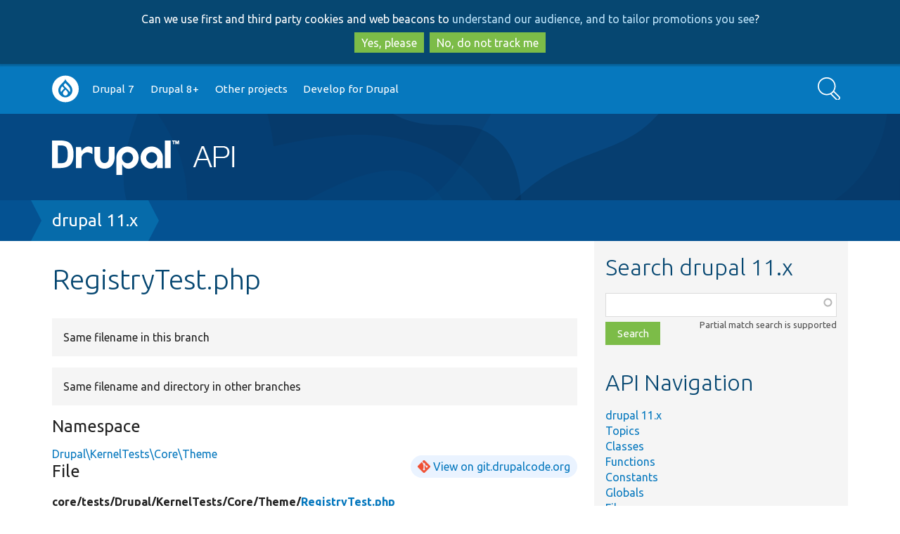

--- FILE ---
content_type: text/html; charset=UTF-8
request_url: https://api.drupal.org/api/drupal/core%21tests%21Drupal%21KernelTests%21Core%21Theme%21RegistryTest.php/11.x
body_size: 10505
content:
<!DOCTYPE html>
<html lang="en" dir="ltr">
  <head>
    <meta charset="utf-8" />
<script async src="https://www.googletagmanager.com/gtag/js?id=UA-2360451-17"></script>
<script>window.dataLayer = window.dataLayer || [];function gtag(){dataLayer.push(arguments)};gtag("js", new Date());gtag("set", "developer_id.dMDhkMT", true);gtag("config", "UA-2360451-17", {"groups":"default","anonymize_ip":true,"page_placeholder":"PLACEHOLDER_page_path","allow_ad_personalization_signals":false});</script>
<meta name="Generator" content="Drupal 10 (https://www.drupal.org)" />
<meta name="MobileOptimized" content="width" />
<meta name="HandheldFriendly" content="true" />
<meta name="viewport" content="width=device-width, initial-scale=1.0" />
<link rel="search" title="Drupal API" type="application/opensearchdescription+xml" href="https://api.drupal.org/api/opensearch" />
<link rel="icon" href="/core/misc/favicon.ico" type="image/png" />

    <title>RegistryTest.php | Drupal API</title>
    <link rel="stylesheet" media="all" href="/sites/default/files/css/css_4HoLwVTHwaO8ic-1J9oXGLBbT8SuSKPvoJBh_VM8YF8.css?delta=0&amp;language=en&amp;theme=bluecheese&amp;include=eJxtjEEOAjEMxD5Utk9CaTu7VKRMlaQgfg-C6158sCXL7Lmy4bLThkT0x5GKLtQb4MiHsoimSkNutqboJitYOaYikP6Odlyr0d174LvjvcNP204GLPnbAyMXcaRnx8vzj9tgW4oP5HY6bg" />
<link rel="stylesheet" media="all" href="/sites/default/files/css/css_N1eeLHtDC1C9wK2Sa6NgA6UuQQIfgyTAhjnYDg2bz44.css?delta=1&amp;language=en&amp;theme=bluecheese&amp;include=eJxtjEEOAjEMxD5Utk9CaTu7VKRMlaQgfg-C6158sCXL7Lmy4bLThkT0x5GKLtQb4MiHsoimSkNutqboJitYOaYikP6Odlyr0d174LvjvcNP204GLPnbAyMXcaRnx8vzj9tgW4oP5HY6bg" />

    
  </head>
  <body class="drupalorg-site-api new-style path-api one-sidebar">
        <div id="skip-link" tabindex="-1">
      <a href="#main-content" class="visually-hidden focusable">
        Skip to main content
      </a>
      <a href="#search-block-form" class="visually-hidden focusable skip-link-search">
        Skip to search
      </a>
    </div>
    <div id="drupalorg-crosssite-gdpr">Can we use first and third party cookies and web beacons to <a href="https://www.drupal.org/terms">understand our audience, and to tailor promotions you see</a>?<br><button class="button yes">Yes, please</button><button class="button no">No, do not track me</button></div>
      <div class="dialog-off-canvas-main-canvas" data-off-canvas-main-canvas>
        <div id="nav-header">
        <div class="menu-nav">
            <a class="nav-btn" id="nav-open-btn" href="#block-system-main-menu"><img src="/themes/contrib/bluecheese/images/icon-w-menu.svg" alt="Main menu"></a>
    </div>
        <nav id="navigation-inner" class="container-12" role="navigation">
        <div class="region region-navigation">
    <nav role="navigation" aria-labelledby="block-system-main-menu-menu" id="block-system-main-menu">
            
  <h2 class="visually-hidden" id="block-system-main-menu-menu">Main navigation</h2>
  

        <div class="menu-block"><ul class="menu button">
              <ul>
              <li>
        <a href="https://www.drupal.org/home">Go to Drupal.org</a>
              </li>
          <li>
        <a href="/api/drupal/7.x" data-drupal-link-system-path="api/drupal/7.x">Drupal 7</a>
              </li>
          <li>
        <a href="/api/drupal" title="Drupal core 8 and beyond" data-drupal-link-system-path="project/2">Drupal 8+</a>
              </li>
          <li>
        <a href="/api/projects" data-drupal-link-system-path="api/projects">Other projects</a>
              </li>
          <li>
        <a href="http://drupal.org/documentation/develop">Develop for Drupal</a>
              </li>
        </ul>
  

</ul></div><a class="close-btn" href="#top">Return to content</a>
  </nav>
<div class="search-api-form block block-search-api-block" data-drupal-selector="search-api-form" id="block-search-form">
  <div class="block-inner">
    
        
          <div class="content">
        <form action="/search/api" method="get" id="search-api-form" accept-charset="UTF-8">
  <div class="js-form-item form-item form-type-search js-form-type-search form-item-keys js-form-item-keys form-no-label">
      <label for="edit-keys" class="visually-hidden">Search</label>
        <input title="Enter the terms you wish to search for." data-drupal-selector="edit-keys" type="search" id="edit-keys" name="keys" value="" size="15" maxlength="128" placeholder="" class="form-search" />

        </div>
<div data-drupal-selector="edit-actions" class="form-actions js-form-wrapper form-wrapper" id="edit-actions--3"><input data-drupal-selector="edit-submit" type="submit" id="edit-submit" value="Search" class="button js-form-submit form-submit" />
</div>

</form>

      </div>
      </div>
</div>

  </div>

    </nav>
  </div> 
  <header id="header" role="banner" class="clearfix">
    <div id="header-inner" class="container-12 clearfix">
      <div id="header-left">
        <div id="site-name"><a href="/"><img src="/sites/default/files/logo.png" alt="Drupal API" />
</a></div>
              </div>
      <div id="header-right">
              </div>
    </div>
  </header> 
  
  <div id="page" class="clearfix">
    <div id="page-heading">
      
              <div id="page-title-tools" class="container-12 clearfix" role="navigation">

          <div class="page-title-wrapper">
                      </div>

                  </div> 
        
        <div class="breadbox">  <h2 id="system-breadcrumb" class="visually-hidden">Breadcrumb</h2>
  <nav role="navigation" aria-labelledby="system-breadcrumb" class="breadcrumb container-12">
    <span><a href="/api/drupal/11.x">drupal 11.x</a></span>  </nav>
</div>

        
       
    </div> 
    
    <div class="container-12 page-inner">       
      <div id="main" role="main">
        
        <div id="content" class="clearfix">
          
          
                    <div id="content-inner" class="clearfix">  <div class="region region-content">
    <div data-drupal-messages-fallback class="hidden"></div>
<div id="block-bluecheese-page-title" class="block block-core">
  <div class="block-inner">
    
        
          <div class="content">
        
  <h1>RegistryTest.php</h1>


      </div>
      </div>
</div>

<details class="api-alternatives"><summary>Same filename in this branch</summary><ol class="api-alternatives"><li><a href="/api/drupal/core%21tests%21Drupal%21Tests%21Core%21Theme%21RegistryTest.php/11.x">11.x core/tests/Drupal/Tests/Core/Theme/RegistryTest.php</a></li></ol></details><details class="api-alternatives"><summary>Same filename and directory in other branches</summary><ol class="api-alternatives"><li><a href="/api/drupal/core%21tests%21Drupal%21KernelTests%21Core%21Theme%21RegistryTest.php/10">10 core/tests/Drupal/KernelTests/Core/Theme/RegistryTest.php</a></li><li><a href="/api/drupal/core%21tests%21Drupal%21Tests%21Core%21Theme%21RegistryTest.php/10">10 core/tests/Drupal/Tests/Core/Theme/RegistryTest.php</a></li><li><a href="/api/drupal/core%21tests%21Drupal%21KernelTests%21Core%21Theme%21RegistryTest.php/9">9 core/tests/Drupal/KernelTests/Core/Theme/RegistryTest.php</a></li><li><a href="/api/drupal/core%21tests%21Drupal%21Tests%21Core%21Theme%21RegistryTest.php/9">9 core/tests/Drupal/Tests/Core/Theme/RegistryTest.php</a></li><li><a href="/api/drupal/core%21tests%21Drupal%21KernelTests%21Core%21Theme%21RegistryTest.php/8.9.x">8.9.x core/tests/Drupal/KernelTests/Core/Theme/RegistryTest.php</a></li><li><a href="/api/drupal/core%21tests%21Drupal%21Tests%21Core%21Theme%21RegistryTest.php/8.9.x">8.9.x core/tests/Drupal/Tests/Core/Theme/RegistryTest.php</a></li></ol></details>

  
  

  <h3>Namespace</h3>
  <a href="/api/drupal/namespace/Drupal%21KernelTests%21Core%21Theme/11.x">Drupal\KernelTests\Core\Theme</a>




<h3>File</h3>

  <div class="git-link-wrapper">
    <a class="git-link" href="https://git.drupalcode.org/project/drupal/-/blob/11.x/core/tests/Drupal/KernelTests/Core/Theme/RegistryTest.php">View on git.drupalcode.org</a>
  </div>

<p class="api-defined">
<dl>
  <dt>
              core/<wbr />tests/<wbr />Drupal/<wbr />KernelTests/<wbr />Core/<wbr />Theme/<wbr /><a href="/api/drupal/core%21tests%21Drupal%21KernelTests%21Core%21Theme%21RegistryTest.php/11.x">RegistryTest.php</a>
    
   </dt>
</dl>
</p>


<details class="api-view-source">
  <summary>
    View source
  </summary>
  <pre class="php"><code><span class="php-boundary">&lt;?php</span>

declare (strict_types=1);
<span class="php-keyword">namespace</span> <span class="php-function-or-constant">Drupal\KernelTests\Core\Theme</span>;

<span class="php-keyword">use</span> <span class="php-function-or-constant"><a href="/api/drupal/core%21lib%21Drupal%21Core%21Extension%21ModuleExtensionList.php/class/ModuleExtensionList/11.x" title="Provides a list of available modules." class="local">Drupal\Core\Extension\ModuleExtensionList</a></span>;
<span class="php-keyword">use</span> <span class="php-function-or-constant"><a href="/api/drupal/core%21lib%21Drupal%21Core%21Path%21CurrentPathStack.php/class/CurrentPathStack/11.x" title="Represents the current path for the current request." class="local">Drupal\Core\Path\CurrentPathStack</a></span>;
<span class="php-keyword">use</span> <span class="php-function-or-constant"><a href="/api/drupal/core%21lib%21Drupal%21Core%21Path%21PathMatcherInterface.php/interface/PathMatcherInterface/11.x" title="Provides an interface for URL path matchers." class="local">Drupal\Core\Path\PathMatcherInterface</a></span>;
<span class="php-keyword">use</span> <span class="php-function-or-constant"><a href="/api/drupal/core%21lib%21Drupal%21Core%21Theme%21Registry.php/class/Registry/11.x" title="Defines the theme registry service." class="local">Drupal\Core\Theme\Registry</a></span>;
<span class="php-keyword">use</span> <span class="php-function-or-constant"><a href="/api/drupal/core%21lib%21Drupal%21Core%21Utility%21ThemeRegistry.php/class/ThemeRegistry/11.x" title="Builds the run-time theme registry." class="local">Drupal\Core\Utility\ThemeRegistry</a></span>;
<span class="php-keyword">use</span> <span class="php-function-or-constant"><a href="/api/drupal/core%21tests%21Drupal%21KernelTests%21KernelTestBase.php/class/KernelTestBase/11.x" title="Base class for functional integration tests." class="local">Drupal\KernelTests\KernelTestBase</a></span>;
<span class="php-keyword">use</span> <span class="php-function-or-constant">PHPUnit\Framework\Attributes\DataProvider</span>;
<span class="php-keyword">use</span> <span class="php-function-or-constant">PHPUnit\Framework\Attributes\Group</span>;
<span class="php-keyword">use</span> <span class="php-function-or-constant">PHPUnit\Framework\Attributes\RunTestsInSeparateProcesses</span>;
<span class="php-keyword">use</span> <span class="php-function-or-constant">Symfony\Component\HttpKernel\Exception\HttpExceptionInterface</span>;
<span class="php-comment">
/**
 * Tests the behavior of the ThemeRegistry class.
 */</span>
<span class="php-keyword">class</span> <span class="php-function-or-constant"><a href="/api/drupal/core%21tests%21Drupal%21KernelTests%21Core%21Theme%21RegistryTest.php/class/RegistryTest/11.x" title="Tests the behavior of the ThemeRegistry class." class="local">RegistryTest</a></span> <span class="php-keyword">extends</span> KernelTestBase {
  <span class="php-comment">
  /**
   * {@inheritdoc}
   */</span>
  protected static $modules = [
    <span class="php-string">'theme_test'</span>,
    <span class="php-string">'system'</span>,
  ];
  <span class="php-comment">
  /**
   * The profile to use for this test.
   *
   * @var string
   */</span>
  protected $profile = <span class="php-string">'testing'</span>;
  <span class="php-comment">
  /**
   * Tests the behavior of the theme registry class.
   */</span>
  public <span class="php-keyword">function</span> <span class="php-function-or-constant">testRaceCondition</span>() : void {
    <span class="php-comment">// The theme registry is not marked as persistable in case we don&#039;t have a</span>
    <span class="php-comment">// proper request.</span>
    <span class="php-function-or-constant"><a href="/api/drupal/core%21lib%21Drupal.php/class/Drupal/11.x" title="Static Service Container wrapper." class="local">\Drupal</a></span>::<span class="php-function-or-constant"><a href="/api/drupal/core%21lib%21Drupal.php/function/Drupal%3A%3Arequest/11.x" title="Retrieves the currently active request object." class="local">request</a></span>()-&gt;<span class="php-function-or-constant"><a href="/api/drupal/11.x/search/setMethod" title="Multiple implementations exist." class="local">setMethod</a></span>(<span class="php-string">'GET'</span>);
    <span class="php-variable">$cid</span> = <span class="php-string">'test_theme_registry'</span>;
    <span class="php-comment">// Directly instantiate the theme registry, this will cause a base cache</span>
    <span class="php-comment">// entry to be written in __construct().</span>
    <span class="php-variable">$cache</span> = <span class="php-function-or-constant"><a href="/api/drupal/core%21lib%21Drupal.php/class/Drupal/11.x" title="Static Service Container wrapper." class="local">\Drupal</a></span>::<span class="php-function-or-constant"><a href="/api/drupal/core%21lib%21Drupal.php/function/Drupal%3A%3Acache/11.x" title="Returns the requested cache bin." class="local">cache</a></span>();
    <span class="php-variable">$lock_backend</span> = <span class="php-function-or-constant"><a href="/api/drupal/core%21lib%21Drupal.php/class/Drupal/11.x" title="Static Service Container wrapper." class="local">\Drupal</a></span>::<span class="php-function-or-constant"><a href="/api/drupal/core%21lib%21Drupal.php/function/Drupal%3A%3Alock/11.x" title="Returns the locking layer instance." class="local">lock</a></span>();
    <span class="php-variable">$registry</span> = <span class="php-keyword">new</span> <span class="php-function-or-constant"><a href="/api/drupal/core%21lib%21Drupal%21Core%21Utility%21ThemeRegistry.php/class/ThemeRegistry/11.x" title="Builds the run-time theme registry." class="local">ThemeRegistry</a></span>(<span class="php-variable">$cid</span>, <span class="php-variable">$cache</span>, <span class="php-variable">$lock_backend</span>, [], <span class="php-variable">$this</span>-&gt;<span class="php-function-or-constant">container</span>
      -&gt;<span class="php-function-or-constant"><a href="/api/drupal/11.x/search/get" title="Multiple implementations exist." class="local">get</a></span>(<span class="php-function-or-constant">'<a href="/api/drupal/core%21core.services.yml/service/module_handler/11.x" title="Drupal\Core\Extension\ModuleHandler" class="local">module_handler</a>'</span>)
      -&gt;<span class="php-function-or-constant"><a href="/api/drupal/11.x/search/isLoaded" title="Multiple implementations exist." class="local">isLoaded</a></span>());
    <span class="php-variable">$this</span>-&gt;<span class="php-function-or-constant">assertNotEmpty</span>(<span class="php-function-or-constant"><a href="/api/drupal/core%21lib%21Drupal.php/class/Drupal/11.x" title="Static Service Container wrapper." class="local">\Drupal</a></span>::<span class="php-function-or-constant"><a href="/api/drupal/core%21lib%21Drupal.php/function/Drupal%3A%3Acache/11.x" title="Returns the requested cache bin." class="local">cache</a></span>()-&gt;<span class="php-function-or-constant"><a href="/api/drupal/11.x/search/get" title="Multiple implementations exist." class="local">get</a></span>(<span class="php-variable">$cid</span>), <span class="php-string">'Cache entry was created.'</span>);
    <span class="php-comment">// Trigger a cache miss for an offset.</span>
    <span class="php-variable">$this</span>-&gt;<span class="php-function-or-constant">assertNotEmpty</span>(<span class="php-variable">$registry</span>-&gt;<span class="php-function-or-constant"><a href="/api/drupal/11.x/search/get" title="Multiple implementations exist." class="local">get</a></span>(<span class="php-string">'theme_test_template_test'</span>), <span class="php-string">'Offset was returned correctly from the theme registry.'</span>);
    <span class="php-comment">// This will cause the ThemeRegistry class to write an updated version of</span>
    <span class="php-comment">// the cache entry when it is destroyed, usually at the end of the request.</span>
    <span class="php-comment">// Before that happens, manually delete the cache entry we created earlier</span>
    <span class="php-comment">// so that the new entry is written from scratch.</span>
    <span class="php-function-or-constant"><a href="/api/drupal/core%21lib%21Drupal.php/class/Drupal/11.x" title="Static Service Container wrapper." class="local">\Drupal</a></span>::<span class="php-function-or-constant"><a href="/api/drupal/core%21lib%21Drupal.php/function/Drupal%3A%3Acache/11.x" title="Returns the requested cache bin." class="local">cache</a></span>()-&gt;<span class="php-function-or-constant"><a href="/api/drupal/11.x/search/delete" title="Multiple implementations exist." class="local">delete</a></span>(<span class="php-variable">$cid</span>);
    <span class="php-comment">// Destroy the class so that it triggers a cache write for the offset.</span>
    <span class="php-variable">$registry</span>-&gt;<span class="php-function-or-constant"><a href="/api/drupal/11.x/search/destruct" title="Multiple implementations exist." class="local">destruct</a></span>();
    <span class="php-variable">$this</span>-&gt;<span class="php-function-or-constant">assertNotEmpty</span>(<span class="php-function-or-constant"><a href="/api/drupal/core%21lib%21Drupal.php/class/Drupal/11.x" title="Static Service Container wrapper." class="local">\Drupal</a></span>::<span class="php-function-or-constant"><a href="/api/drupal/core%21lib%21Drupal.php/function/Drupal%3A%3Acache/11.x" title="Returns the requested cache bin." class="local">cache</a></span>()-&gt;<span class="php-function-or-constant"><a href="/api/drupal/11.x/search/get" title="Multiple implementations exist." class="local">get</a></span>(<span class="php-variable">$cid</span>), <span class="php-string">'Cache entry was created.'</span>);
    <span class="php-comment">// Create a new instance of the class. Confirm that both the offset</span>
    <span class="php-comment">// requested previously, and one that has not yet been requested are both</span>
    <span class="php-comment">// available.</span>
    <span class="php-variable">$registry</span> = <span class="php-keyword">new</span> <span class="php-function-or-constant"><a href="/api/drupal/core%21lib%21Drupal%21Core%21Utility%21ThemeRegistry.php/class/ThemeRegistry/11.x" title="Builds the run-time theme registry." class="local">ThemeRegistry</a></span>(<span class="php-variable">$cid</span>, <span class="php-variable">$cache</span>, <span class="php-variable">$lock_backend</span>, [], <span class="php-variable">$this</span>-&gt;<span class="php-function-or-constant">container</span>
      -&gt;<span class="php-function-or-constant"><a href="/api/drupal/11.x/search/get" title="Multiple implementations exist." class="local">get</a></span>(<span class="php-function-or-constant">'<a href="/api/drupal/core%21core.services.yml/service/module_handler/11.x" title="Drupal\Core\Extension\ModuleHandler" class="local">module_handler</a>'</span>)
      -&gt;<span class="php-function-or-constant"><a href="/api/drupal/11.x/search/isLoaded" title="Multiple implementations exist." class="local">isLoaded</a></span>());
    <span class="php-variable">$this</span>-&gt;<span class="php-function-or-constant">assertNotEmpty</span>(<span class="php-variable">$registry</span>-&gt;<span class="php-function-or-constant"><a href="/api/drupal/11.x/search/get" title="Multiple implementations exist." class="local">get</a></span>(<span class="php-string">'theme_test_template_test'</span>), <span class="php-string">'Offset was returned correctly from the theme registry'</span>);
    <span class="php-variable">$this</span>-&gt;<span class="php-function-or-constant">assertNotEmpty</span>(<span class="php-variable">$registry</span>-&gt;<span class="php-function-or-constant"><a href="/api/drupal/11.x/search/get" title="Multiple implementations exist." class="local">get</a></span>(<span class="php-string">'theme_test_template_test_2'</span>), <span class="php-string">'Offset was returned correctly from the theme registry'</span>);
  }
  <span class="php-comment">
  /**
   * Tests the theme registry with multiple subthemes.
   */</span>
  public <span class="php-keyword">function</span> <span class="php-function-or-constant">testMultipleSubThemes</span>() : void {
    <span class="php-variable">$theme_handler</span> = <span class="php-function-or-constant"><a href="/api/drupal/core%21lib%21Drupal.php/class/Drupal/11.x" title="Static Service Container wrapper." class="local">\Drupal</a></span>::<span class="php-function-or-constant"><a href="/api/drupal/core%21lib%21Drupal.php/function/Drupal%3A%3Aservice/11.x" title="Retrieves a service from the container." class="local">service</a></span>(<span class="php-function-or-constant">'<a href="/api/drupal/core%21core.services.yml/service/theme_handler/11.x" title="Drupal\Core\Extension\ThemeHandler" class="local">theme_handler</a>'</span>);
    <span class="php-function-or-constant"><a href="/api/drupal/core%21lib%21Drupal.php/class/Drupal/11.x" title="Static Service Container wrapper." class="local">\Drupal</a></span>::<span class="php-function-or-constant"><a href="/api/drupal/core%21lib%21Drupal.php/function/Drupal%3A%3Aservice/11.x" title="Retrieves a service from the container." class="local">service</a></span>(<span class="php-function-or-constant">'<a href="/api/drupal/core%21core.services.yml/service/theme_installer/11.x" title="Drupal\Core\Extension\ThemeInstaller" class="local">theme_installer</a>'</span>)-&gt;<span class="php-function-or-constant"><a href="/api/drupal/11.x/search/install" title="Multiple implementations exist." class="local">install</a></span>([
      <span class="php-string">'test_base_theme'</span>,
      <span class="php-string">'test_subtheme'</span>,
      <span class="php-string">'test_subsubtheme'</span>,
    ]);
    <span class="php-variable">$module_list</span> = <span class="php-variable">$this</span>-&gt;<span class="php-function-or-constant">container</span>
      -&gt;<span class="php-function-or-constant"><a href="/api/drupal/11.x/search/get" title="Multiple implementations exist." class="local">get</a></span>(<span class="php-function-or-constant">'<a href="/api/drupal/core%21core.services.yml/service/extension.list.module/11.x" title="Drupal\Core\Extension\ModuleExtensionList" class="local">extension.list.module</a>'</span>);
    <span class="php-function-or-constant"><a href="http://php.net/assert" target="_blank" class="php-manual" title="void assert(string $assertion [, string $description = &#039;&#039;, string $file, int $line])
  Checks an assertion">assert</a></span>(<span class="php-variable">$module_list</span> instanceof ModuleExtensionList);
    <span class="php-variable">$registry_subsub_theme</span> = <span class="php-keyword">new</span> <span class="php-function-or-constant"><a href="/api/drupal/core%21lib%21Drupal%21Core%21Theme%21Registry.php/class/Registry/11.x" title="Defines the theme registry service." class="local">Registry</a></span>(<span class="php-variable">$this</span>-&gt;<span class="php-function-or-constant">root</span>, <span class="php-function-or-constant"><a href="/api/drupal/core%21lib%21Drupal.php/class/Drupal/11.x" title="Static Service Container wrapper." class="local">\Drupal</a></span>::<span class="php-function-or-constant"><a href="/api/drupal/core%21lib%21Drupal.php/function/Drupal%3A%3Acache/11.x" title="Returns the requested cache bin." class="local">cache</a></span>(), <span class="php-function-or-constant"><a href="/api/drupal/core%21lib%21Drupal.php/class/Drupal/11.x" title="Static Service Container wrapper." class="local">\Drupal</a></span>::<span class="php-function-or-constant"><a href="/api/drupal/core%21lib%21Drupal.php/function/Drupal%3A%3Alock/11.x" title="Returns the locking layer instance." class="local">lock</a></span>(), <span class="php-function-or-constant"><a href="/api/drupal/core%21lib%21Drupal.php/class/Drupal/11.x" title="Static Service Container wrapper." class="local">\Drupal</a></span>::<span class="php-function-or-constant"><a href="/api/drupal/core%21lib%21Drupal.php/function/Drupal%3A%3AmoduleHandler/11.x" title="Returns the module handler." class="local">moduleHandler</a></span>(), <span class="php-variable">$theme_handler</span>, <span class="php-function-or-constant"><a href="/api/drupal/core%21lib%21Drupal.php/class/Drupal/11.x" title="Static Service Container wrapper." class="local">\Drupal</a></span>::<span class="php-function-or-constant"><a href="/api/drupal/core%21lib%21Drupal.php/function/Drupal%3A%3Aservice/11.x" title="Retrieves a service from the container." class="local">service</a></span>(<span class="php-function-or-constant">'<a href="/api/drupal/core%21core.services.yml/service/theme.initialization/11.x" title="Drupal\Core\Theme\ThemeInitialization" class="local">theme.initialization</a>'</span>), <span class="php-function-or-constant"><a href="/api/drupal/core%21lib%21Drupal.php/class/Drupal/11.x" title="Static Service Container wrapper." class="local">\Drupal</a></span>::<span class="php-function-or-constant"><a href="/api/drupal/core%21lib%21Drupal.php/function/Drupal%3A%3Aservice/11.x" title="Retrieves a service from the container." class="local">service</a></span>(<span class="php-function-or-constant">'<a href="/api/drupal/core%21core.services.yml/service/cache.bootstrap/11.x" title="Drupal\Core\Cache\CacheBackendInterface" class="local">cache.bootstrap</a>'</span>), <span class="php-variable">$module_list</span>, <span class="php-function-or-constant"><a href="/api/drupal/core%21lib%21Drupal.php/class/Drupal/11.x" title="Static Service Container wrapper." class="local">\Drupal</a></span>::<span class="php-function-or-constant"><a href="/api/drupal/core%21lib%21Drupal.php/function/Drupal%3A%3Aservice/11.x" title="Retrieves a service from the container." class="local">service</a></span>(<span class="php-string">'kernel'</span>), <span class="php-string">'test_subsubtheme'</span>, <span class="php-function-or-constant"><a href="/api/drupal/core%21lib%21Drupal.php/class/Drupal/11.x" title="Static Service Container wrapper." class="local">\Drupal</a></span>::<span class="php-function-or-constant"><a href="/api/drupal/core%21lib%21Drupal.php/function/Drupal%3A%3Aservice/11.x" title="Retrieves a service from the container." class="local">service</a></span>(<span class="php-function-or-constant">'<a href="/api/drupal/core%21core.services.yml/service/keyvalue/11.x" title="Drupal\Core\KeyValueStore\KeyValueFactory" class="local">keyvalue</a>'</span>));
    <span class="php-variable">$registry_subsub_theme</span>-&gt;<span class="php-function-or-constant"><a href="/api/drupal/core%21lib%21Drupal%21Core%21Theme%21Registry.php/function/Registry%3A%3AsetThemeManager/11.x" title="Sets the theme manager." class="local">setThemeManager</a></span>(<span class="php-function-or-constant"><a href="/api/drupal/core%21lib%21Drupal.php/class/Drupal/11.x" title="Static Service Container wrapper." class="local">\Drupal</a></span>::<span class="php-function-or-constant"><a href="/api/drupal/core%21lib%21Drupal.php/function/Drupal%3A%3Atheme/11.x" title="Gets the theme service." class="local">theme</a></span>());
    <span class="php-variable">$registry_sub_theme</span> = <span class="php-keyword">new</span> <span class="php-function-or-constant"><a href="/api/drupal/core%21lib%21Drupal%21Core%21Theme%21Registry.php/class/Registry/11.x" title="Defines the theme registry service." class="local">Registry</a></span>(<span class="php-variable">$this</span>-&gt;<span class="php-function-or-constant">root</span>, <span class="php-function-or-constant"><a href="/api/drupal/core%21lib%21Drupal.php/class/Drupal/11.x" title="Static Service Container wrapper." class="local">\Drupal</a></span>::<span class="php-function-or-constant"><a href="/api/drupal/core%21lib%21Drupal.php/function/Drupal%3A%3Acache/11.x" title="Returns the requested cache bin." class="local">cache</a></span>(), <span class="php-function-or-constant"><a href="/api/drupal/core%21lib%21Drupal.php/class/Drupal/11.x" title="Static Service Container wrapper." class="local">\Drupal</a></span>::<span class="php-function-or-constant"><a href="/api/drupal/core%21lib%21Drupal.php/function/Drupal%3A%3Alock/11.x" title="Returns the locking layer instance." class="local">lock</a></span>(), <span class="php-function-or-constant"><a href="/api/drupal/core%21lib%21Drupal.php/class/Drupal/11.x" title="Static Service Container wrapper." class="local">\Drupal</a></span>::<span class="php-function-or-constant"><a href="/api/drupal/core%21lib%21Drupal.php/function/Drupal%3A%3AmoduleHandler/11.x" title="Returns the module handler." class="local">moduleHandler</a></span>(), <span class="php-variable">$theme_handler</span>, <span class="php-function-or-constant"><a href="/api/drupal/core%21lib%21Drupal.php/class/Drupal/11.x" title="Static Service Container wrapper." class="local">\Drupal</a></span>::<span class="php-function-or-constant"><a href="/api/drupal/core%21lib%21Drupal.php/function/Drupal%3A%3Aservice/11.x" title="Retrieves a service from the container." class="local">service</a></span>(<span class="php-function-or-constant">'<a href="/api/drupal/core%21core.services.yml/service/theme.initialization/11.x" title="Drupal\Core\Theme\ThemeInitialization" class="local">theme.initialization</a>'</span>), <span class="php-function-or-constant"><a href="/api/drupal/core%21lib%21Drupal.php/class/Drupal/11.x" title="Static Service Container wrapper." class="local">\Drupal</a></span>::<span class="php-function-or-constant"><a href="/api/drupal/core%21lib%21Drupal.php/function/Drupal%3A%3Aservice/11.x" title="Retrieves a service from the container." class="local">service</a></span>(<span class="php-function-or-constant">'<a href="/api/drupal/core%21core.services.yml/service/cache.bootstrap/11.x" title="Drupal\Core\Cache\CacheBackendInterface" class="local">cache.bootstrap</a>'</span>), <span class="php-variable">$module_list</span>, <span class="php-function-or-constant"><a href="/api/drupal/core%21lib%21Drupal.php/class/Drupal/11.x" title="Static Service Container wrapper." class="local">\Drupal</a></span>::<span class="php-function-or-constant"><a href="/api/drupal/core%21lib%21Drupal.php/function/Drupal%3A%3Aservice/11.x" title="Retrieves a service from the container." class="local">service</a></span>(<span class="php-string">'kernel'</span>), <span class="php-string">'test_subtheme'</span>, <span class="php-function-or-constant"><a href="/api/drupal/core%21lib%21Drupal.php/class/Drupal/11.x" title="Static Service Container wrapper." class="local">\Drupal</a></span>::<span class="php-function-or-constant"><a href="/api/drupal/core%21lib%21Drupal.php/function/Drupal%3A%3Aservice/11.x" title="Retrieves a service from the container." class="local">service</a></span>(<span class="php-function-or-constant">'<a href="/api/drupal/core%21core.services.yml/service/keyvalue/11.x" title="Drupal\Core\KeyValueStore\KeyValueFactory" class="local">keyvalue</a>'</span>));
    <span class="php-variable">$registry_sub_theme</span>-&gt;<span class="php-function-or-constant"><a href="/api/drupal/core%21lib%21Drupal%21Core%21Theme%21Registry.php/function/Registry%3A%3AsetThemeManager/11.x" title="Sets the theme manager." class="local">setThemeManager</a></span>(<span class="php-function-or-constant"><a href="/api/drupal/core%21lib%21Drupal.php/class/Drupal/11.x" title="Static Service Container wrapper." class="local">\Drupal</a></span>::<span class="php-function-or-constant"><a href="/api/drupal/core%21lib%21Drupal.php/function/Drupal%3A%3Atheme/11.x" title="Gets the theme service." class="local">theme</a></span>());
    <span class="php-variable">$registry_base_theme</span> = <span class="php-keyword">new</span> <span class="php-function-or-constant"><a href="/api/drupal/core%21lib%21Drupal%21Core%21Theme%21Registry.php/class/Registry/11.x" title="Defines the theme registry service." class="local">Registry</a></span>(<span class="php-variable">$this</span>-&gt;<span class="php-function-or-constant">root</span>, <span class="php-function-or-constant"><a href="/api/drupal/core%21lib%21Drupal.php/class/Drupal/11.x" title="Static Service Container wrapper." class="local">\Drupal</a></span>::<span class="php-function-or-constant"><a href="/api/drupal/core%21lib%21Drupal.php/function/Drupal%3A%3Acache/11.x" title="Returns the requested cache bin." class="local">cache</a></span>(), <span class="php-function-or-constant"><a href="/api/drupal/core%21lib%21Drupal.php/class/Drupal/11.x" title="Static Service Container wrapper." class="local">\Drupal</a></span>::<span class="php-function-or-constant"><a href="/api/drupal/core%21lib%21Drupal.php/function/Drupal%3A%3Alock/11.x" title="Returns the locking layer instance." class="local">lock</a></span>(), <span class="php-function-or-constant"><a href="/api/drupal/core%21lib%21Drupal.php/class/Drupal/11.x" title="Static Service Container wrapper." class="local">\Drupal</a></span>::<span class="php-function-or-constant"><a href="/api/drupal/core%21lib%21Drupal.php/function/Drupal%3A%3AmoduleHandler/11.x" title="Returns the module handler." class="local">moduleHandler</a></span>(), <span class="php-variable">$theme_handler</span>, <span class="php-function-or-constant"><a href="/api/drupal/core%21lib%21Drupal.php/class/Drupal/11.x" title="Static Service Container wrapper." class="local">\Drupal</a></span>::<span class="php-function-or-constant"><a href="/api/drupal/core%21lib%21Drupal.php/function/Drupal%3A%3Aservice/11.x" title="Retrieves a service from the container." class="local">service</a></span>(<span class="php-function-or-constant">'<a href="/api/drupal/core%21core.services.yml/service/theme.initialization/11.x" title="Drupal\Core\Theme\ThemeInitialization" class="local">theme.initialization</a>'</span>), <span class="php-function-or-constant"><a href="/api/drupal/core%21lib%21Drupal.php/class/Drupal/11.x" title="Static Service Container wrapper." class="local">\Drupal</a></span>::<span class="php-function-or-constant"><a href="/api/drupal/core%21lib%21Drupal.php/function/Drupal%3A%3Aservice/11.x" title="Retrieves a service from the container." class="local">service</a></span>(<span class="php-function-or-constant">'<a href="/api/drupal/core%21core.services.yml/service/cache.bootstrap/11.x" title="Drupal\Core\Cache\CacheBackendInterface" class="local">cache.bootstrap</a>'</span>), <span class="php-variable">$module_list</span>, <span class="php-function-or-constant"><a href="/api/drupal/core%21lib%21Drupal.php/class/Drupal/11.x" title="Static Service Container wrapper." class="local">\Drupal</a></span>::<span class="php-function-or-constant"><a href="/api/drupal/core%21lib%21Drupal.php/function/Drupal%3A%3Aservice/11.x" title="Retrieves a service from the container." class="local">service</a></span>(<span class="php-string">'kernel'</span>), <span class="php-string">'test_base_theme'</span>, <span class="php-function-or-constant"><a href="/api/drupal/core%21lib%21Drupal.php/class/Drupal/11.x" title="Static Service Container wrapper." class="local">\Drupal</a></span>::<span class="php-function-or-constant"><a href="/api/drupal/core%21lib%21Drupal.php/function/Drupal%3A%3Aservice/11.x" title="Retrieves a service from the container." class="local">service</a></span>(<span class="php-function-or-constant">'<a href="/api/drupal/core%21core.services.yml/service/keyvalue/11.x" title="Drupal\Core\KeyValueStore\KeyValueFactory" class="local">keyvalue</a>'</span>));
    <span class="php-variable">$registry_base_theme</span>-&gt;<span class="php-function-or-constant"><a href="/api/drupal/core%21lib%21Drupal%21Core%21Theme%21Registry.php/function/Registry%3A%3AsetThemeManager/11.x" title="Sets the theme manager." class="local">setThemeManager</a></span>(<span class="php-function-or-constant"><a href="/api/drupal/core%21lib%21Drupal.php/class/Drupal/11.x" title="Static Service Container wrapper." class="local">\Drupal</a></span>::<span class="php-function-or-constant"><a href="/api/drupal/core%21lib%21Drupal.php/function/Drupal%3A%3Atheme/11.x" title="Gets the theme service." class="local">theme</a></span>());
    <span class="php-variable">$preprocess_functions</span> = <span class="php-variable">$registry_subsub_theme</span>-&gt;<span class="php-function-or-constant"><a href="/api/drupal/11.x/search/get" title="Multiple implementations exist." class="local">get</a></span>()[<span class="php-string">'theme_test_template_test'</span>][<span class="php-string">'preprocess functions'</span>];
    <span class="php-variable">$this</span>-&gt;<span class="php-function-or-constant">assertSame</span>([
      <span class="php-function-or-constant">'<a href="/api/drupal/core%21modules%21system%21tests%21themes%21test_base_theme%21test_base_theme.theme/function/test_base_theme_preprocess_theme_test_template_test/11.x" title="Implements hook_preprocess_HOOK() for theme_test_template_test templates." class="local">test_base_theme_preprocess_theme_test_template_test</a>'</span>,
      <span class="php-function-or-constant">'<a href="/api/drupal/core%21modules%21system%21tests%21themes%21test_subtheme%21test_subtheme.theme/function/test_subtheme_preprocess_theme_test_template_test/11.x" title="Implements hook_preprocess_HOOK() for theme_test_template_test templates." class="local">test_subtheme_preprocess_theme_test_template_test</a>'</span>,
      <span class="php-function-or-constant">'<a href="/api/drupal/core%21modules%21system%21tests%21themes%21test_subsubtheme%21test_subsubtheme.theme/function/test_subsubtheme_preprocess_theme_test_template_test/11.x" title="Implements hook_preprocess_HOOK() for theme_test_template_test templates." class="local">test_subsubtheme_preprocess_theme_test_template_test</a>'</span>,
    ], <span class="php-variable">$preprocess_functions</span>);
    <span class="php-variable">$preprocess_functions</span> = <span class="php-variable">$registry_sub_theme</span>-&gt;<span class="php-function-or-constant"><a href="/api/drupal/11.x/search/get" title="Multiple implementations exist." class="local">get</a></span>()[<span class="php-string">'theme_test_template_test'</span>][<span class="php-string">'preprocess functions'</span>];
    <span class="php-variable">$this</span>-&gt;<span class="php-function-or-constant">assertSame</span>([
      <span class="php-function-or-constant">'<a href="/api/drupal/core%21modules%21system%21tests%21themes%21test_base_theme%21test_base_theme.theme/function/test_base_theme_preprocess_theme_test_template_test/11.x" title="Implements hook_preprocess_HOOK() for theme_test_template_test templates." class="local">test_base_theme_preprocess_theme_test_template_test</a>'</span>,
      <span class="php-function-or-constant">'<a href="/api/drupal/core%21modules%21system%21tests%21themes%21test_subtheme%21test_subtheme.theme/function/test_subtheme_preprocess_theme_test_template_test/11.x" title="Implements hook_preprocess_HOOK() for theme_test_template_test templates." class="local">test_subtheme_preprocess_theme_test_template_test</a>'</span>,
    ], <span class="php-variable">$preprocess_functions</span>);
    <span class="php-variable">$preprocess_functions</span> = <span class="php-variable">$registry_base_theme</span>-&gt;<span class="php-function-or-constant"><a href="/api/drupal/11.x/search/get" title="Multiple implementations exist." class="local">get</a></span>()[<span class="php-string">'theme_test_template_test'</span>][<span class="php-string">'preprocess functions'</span>];
    <span class="php-variable">$this</span>-&gt;<span class="php-function-or-constant">assertSame</span>([
      <span class="php-function-or-constant">'<a href="/api/drupal/core%21modules%21system%21tests%21themes%21test_base_theme%21test_base_theme.theme/function/test_base_theme_preprocess_theme_test_template_test/11.x" title="Implements hook_preprocess_HOOK() for theme_test_template_test templates." class="local">test_base_theme_preprocess_theme_test_template_test</a>'</span>,
    ], <span class="php-variable">$preprocess_functions</span>);
  }
  <span class="php-comment">
  /**
   * Tests the theme registry with suggestions.
   */</span>
  public <span class="php-keyword">function</span> <span class="php-function-or-constant">testSuggestionPreprocessFunctions</span>() : void {
    <span class="php-variable">$theme_handler</span> = <span class="php-function-or-constant"><a href="/api/drupal/core%21lib%21Drupal.php/class/Drupal/11.x" title="Static Service Container wrapper." class="local">\Drupal</a></span>::<span class="php-function-or-constant"><a href="/api/drupal/core%21lib%21Drupal.php/function/Drupal%3A%3Aservice/11.x" title="Retrieves a service from the container." class="local">service</a></span>(<span class="php-function-or-constant">'<a href="/api/drupal/core%21core.services.yml/service/theme_handler/11.x" title="Drupal\Core\Extension\ThemeHandler" class="local">theme_handler</a>'</span>);
    <span class="php-function-or-constant"><a href="/api/drupal/core%21lib%21Drupal.php/class/Drupal/11.x" title="Static Service Container wrapper." class="local">\Drupal</a></span>::<span class="php-function-or-constant"><a href="/api/drupal/core%21lib%21Drupal.php/function/Drupal%3A%3Aservice/11.x" title="Retrieves a service from the container." class="local">service</a></span>(<span class="php-function-or-constant">'<a href="/api/drupal/core%21core.services.yml/service/theme_installer/11.x" title="Drupal\Core\Extension\ThemeInstaller" class="local">theme_installer</a>'</span>)-&gt;<span class="php-function-or-constant"><a href="/api/drupal/11.x/search/install" title="Multiple implementations exist." class="local">install</a></span>([
      <span class="php-string">'test_theme'</span>,
    ]);
    <span class="php-variable">$extension_list</span> = <span class="php-variable">$this</span>-&gt;<span class="php-function-or-constant">container</span>
      -&gt;<span class="php-function-or-constant"><a href="/api/drupal/11.x/search/get" title="Multiple implementations exist." class="local">get</a></span>(<span class="php-function-or-constant">'<a href="/api/drupal/core%21core.services.yml/service/extension.list.module/11.x" title="Drupal\Core\Extension\ModuleExtensionList" class="local">extension.list.module</a>'</span>);
    <span class="php-function-or-constant"><a href="http://php.net/assert" target="_blank" class="php-manual" title="void assert(string $assertion [, string $description = &#039;&#039;, string $file, int $line])
  Checks an assertion">assert</a></span>(<span class="php-variable">$extension_list</span> instanceof ModuleExtensionList);
    <span class="php-variable">$registry_theme</span> = <span class="php-keyword">new</span> <span class="php-function-or-constant"><a href="/api/drupal/core%21lib%21Drupal%21Core%21Theme%21Registry.php/class/Registry/11.x" title="Defines the theme registry service." class="local">Registry</a></span>(<span class="php-variable">$this</span>-&gt;<span class="php-function-or-constant">root</span>, <span class="php-function-or-constant"><a href="/api/drupal/core%21lib%21Drupal.php/class/Drupal/11.x" title="Static Service Container wrapper." class="local">\Drupal</a></span>::<span class="php-function-or-constant"><a href="/api/drupal/core%21lib%21Drupal.php/function/Drupal%3A%3Acache/11.x" title="Returns the requested cache bin." class="local">cache</a></span>(), <span class="php-function-or-constant"><a href="/api/drupal/core%21lib%21Drupal.php/class/Drupal/11.x" title="Static Service Container wrapper." class="local">\Drupal</a></span>::<span class="php-function-or-constant"><a href="/api/drupal/core%21lib%21Drupal.php/function/Drupal%3A%3Alock/11.x" title="Returns the locking layer instance." class="local">lock</a></span>(), <span class="php-function-or-constant"><a href="/api/drupal/core%21lib%21Drupal.php/class/Drupal/11.x" title="Static Service Container wrapper." class="local">\Drupal</a></span>::<span class="php-function-or-constant"><a href="/api/drupal/core%21lib%21Drupal.php/function/Drupal%3A%3AmoduleHandler/11.x" title="Returns the module handler." class="local">moduleHandler</a></span>(), <span class="php-variable">$theme_handler</span>, <span class="php-function-or-constant"><a href="/api/drupal/core%21lib%21Drupal.php/class/Drupal/11.x" title="Static Service Container wrapper." class="local">\Drupal</a></span>::<span class="php-function-or-constant"><a href="/api/drupal/core%21lib%21Drupal.php/function/Drupal%3A%3Aservice/11.x" title="Retrieves a service from the container." class="local">service</a></span>(<span class="php-function-or-constant">'<a href="/api/drupal/core%21core.services.yml/service/theme.initialization/11.x" title="Drupal\Core\Theme\ThemeInitialization" class="local">theme.initialization</a>'</span>), <span class="php-function-or-constant"><a href="/api/drupal/core%21lib%21Drupal.php/class/Drupal/11.x" title="Static Service Container wrapper." class="local">\Drupal</a></span>::<span class="php-function-or-constant"><a href="/api/drupal/core%21lib%21Drupal.php/function/Drupal%3A%3Aservice/11.x" title="Retrieves a service from the container." class="local">service</a></span>(<span class="php-function-or-constant">'<a href="/api/drupal/core%21core.services.yml/service/cache.bootstrap/11.x" title="Drupal\Core\Cache\CacheBackendInterface" class="local">cache.bootstrap</a>'</span>), <span class="php-variable">$extension_list</span>, <span class="php-function-or-constant"><a href="/api/drupal/core%21lib%21Drupal.php/class/Drupal/11.x" title="Static Service Container wrapper." class="local">\Drupal</a></span>::<span class="php-function-or-constant"><a href="/api/drupal/core%21lib%21Drupal.php/function/Drupal%3A%3Aservice/11.x" title="Retrieves a service from the container." class="local">service</a></span>(<span class="php-string">'kernel'</span>), <span class="php-string">'test_theme'</span>, <span class="php-function-or-constant"><a href="/api/drupal/core%21lib%21Drupal.php/class/Drupal/11.x" title="Static Service Container wrapper." class="local">\Drupal</a></span>::<span class="php-function-or-constant"><a href="/api/drupal/core%21lib%21Drupal.php/function/Drupal%3A%3Aservice/11.x" title="Retrieves a service from the container." class="local">service</a></span>(<span class="php-function-or-constant">'<a href="/api/drupal/core%21core.services.yml/service/keyvalue/11.x" title="Drupal\Core\KeyValueStore\KeyValueFactory" class="local">keyvalue</a>'</span>));
    <span class="php-variable">$registry_theme</span>-&gt;<span class="php-function-or-constant"><a href="/api/drupal/core%21lib%21Drupal%21Core%21Theme%21Registry.php/function/Registry%3A%3AsetThemeManager/11.x" title="Sets the theme manager." class="local">setThemeManager</a></span>(<span class="php-function-or-constant"><a href="/api/drupal/core%21lib%21Drupal.php/class/Drupal/11.x" title="Static Service Container wrapper." class="local">\Drupal</a></span>::<span class="php-function-or-constant"><a href="/api/drupal/core%21lib%21Drupal.php/function/Drupal%3A%3Atheme/11.x" title="Gets the theme service." class="local">theme</a></span>());
    <span class="php-variable">$suggestions</span> = [
      <span class="php-string">'__kitten'</span>,
      <span class="php-string">'__flamingo'</span>,
    ];
    <span class="php-variable">$expected_preprocess_functions</span> = [
      <span class="php-string">'theme_test_preprocess_theme_test_preprocess_suggestions'</span>,
    ];
    <span class="php-variable">$suggestion</span> = <span class="php-string">''</span>;
    <span class="php-variable">$hook</span> = <span class="php-string">'theme_test_preprocess_suggestions'</span>;
    <span class="php-keyword">do</span> {
      <span class="php-variable">$hook</span> .= <span class="php-string">"{$suggestion}"</span>;
      <span class="php-variable">$expected_preprocess_functions</span>[] = <span class="php-string">"test_theme_preprocess_{$hook}"</span>;
      <span class="php-variable">$preprocess_functions</span> = <span class="php-variable">$registry_theme</span>-&gt;<span class="php-function-or-constant"><a href="/api/drupal/11.x/search/get" title="Multiple implementations exist." class="local">get</a></span>()[<span class="php-variable">$hook</span>][<span class="php-string">'preprocess functions'</span>];
      <span class="php-variable">$this</span>-&gt;<span class="php-function-or-constant">assertSame</span>(<span class="php-variable">$expected_preprocess_functions</span>, <span class="php-variable">$preprocess_functions</span>, <span class="php-string">"{$hook} has correct preprocess functions."</span>);
    } while (<span class="php-variable">$suggestion</span> = <span class="php-function-or-constant"><a href="http://php.net/array_shift" target="_blank" class="php-manual" title="array array_shift(array $array)
  Shift an element off the beginning of array">array_shift</a></span>(<span class="php-variable">$suggestions</span>));
    <span class="php-variable">$expected_preprocess_functions</span> = [
      <span class="php-string">'theme_test_preprocess_theme_test_preprocess_suggestions'</span>,
      <span class="php-function-or-constant">'<a href="/api/drupal/core%21modules%21system%21tests%21themes%21test_theme%21test_theme.theme/function/test_theme_preprocess_theme_test_preprocess_suggestions/11.x" title="Implements hook_preprocess_HOOK() for theme_test_preprocess_suggestions." class="local">test_theme_preprocess_theme_test_preprocess_suggestions</a>'</span>,
      <span class="php-function-or-constant">'<a href="/api/drupal/core%21modules%21system%21tests%21themes%21test_theme%21test_theme.theme/function/test_theme_preprocess_theme_test_preprocess_suggestions__kitten/11.x" title="Implements hook_preprocess_HOOK()." class="local">test_theme_preprocess_theme_test_preprocess_suggestions__kitten</a>'</span>,
    ];
    <span class="php-variable">$preprocess_functions</span> = <span class="php-variable">$registry_theme</span>-&gt;<span class="php-function-or-constant"><a href="/api/drupal/11.x/search/get" title="Multiple implementations exist." class="local">get</a></span>()[<span class="php-string">'theme_test_preprocess_suggestions__kitten__bearcat'</span>][<span class="php-string">'preprocess functions'</span>];
    <span class="php-variable">$this</span>-&gt;<span class="php-function-or-constant">assertSame</span>(<span class="php-variable">$expected_preprocess_functions</span>, <span class="php-variable">$preprocess_functions</span>, <span class="php-string">'Suggestion implemented as a template correctly inherits preprocess functions.'</span>);
    <span class="php-variable">$this</span>-&gt;<span class="php-function-or-constant">assertTrue</span>(<span class="php-keyword">isset</span>(<span class="php-variable">$registry_theme</span>-&gt;<span class="php-function-or-constant"><a href="/api/drupal/11.x/search/get" title="Multiple implementations exist." class="local">get</a></span>()[<span class="php-string">'theme_test_preprocess_suggestions__kitten__meerkat__tarsier__moose'</span>]), <span class="php-string">'Preprocess function with an unimplemented lower-level suggestion is added to the registry.'</span>);
  }
  <span class="php-comment">
  /**
   * Tests that the theme registry can be altered by themes.
   */</span>
  public <span class="php-keyword">function</span> <span class="php-function-or-constant">testThemeRegistryAlterByTheme</span>() : void {
    <span class="php-comment">/** @var \Drupal\Core\Extension\ThemeHandlerInterface $theme_handler */</span>
    <span class="php-variable">$theme_handler</span> = <span class="php-function-or-constant"><a href="/api/drupal/core%21lib%21Drupal.php/class/Drupal/11.x" title="Static Service Container wrapper." class="local">\Drupal</a></span>::<span class="php-function-or-constant"><a href="/api/drupal/core%21lib%21Drupal.php/function/Drupal%3A%3Aservice/11.x" title="Retrieves a service from the container." class="local">service</a></span>(<span class="php-function-or-constant">'<a href="/api/drupal/core%21core.services.yml/service/theme_handler/11.x" title="Drupal\Core\Extension\ThemeHandler" class="local">theme_handler</a>'</span>);
    <span class="php-function-or-constant"><a href="/api/drupal/core%21lib%21Drupal.php/class/Drupal/11.x" title="Static Service Container wrapper." class="local">\Drupal</a></span>::<span class="php-function-or-constant"><a href="/api/drupal/core%21lib%21Drupal.php/function/Drupal%3A%3Aservice/11.x" title="Retrieves a service from the container." class="local">service</a></span>(<span class="php-function-or-constant">'<a href="/api/drupal/core%21core.services.yml/service/theme_installer/11.x" title="Drupal\Core\Extension\ThemeInstaller" class="local">theme_installer</a>'</span>)-&gt;<span class="php-function-or-constant"><a href="/api/drupal/11.x/search/install" title="Multiple implementations exist." class="local">install</a></span>([
      <span class="php-string">'test_theme'</span>,
    ]);
    <span class="php-variable">$this</span>-&gt;<span class="php-function-or-constant">config</span>(<span class="php-function-or-constant">'<a href="/api/drupal/11.x/search/system.theme.yml" title="Multiple implementations exist." class="local">system.theme</a>'</span>)
      -&gt;<span class="php-function-or-constant"><a href="/api/drupal/11.x/search/set" title="Multiple implementations exist." class="local">set</a></span>(<span class="php-string">'default'</span>, <span class="php-string">'test_theme'</span>)
      -&gt;<span class="php-function-or-constant"><a href="/api/drupal/11.x/search/save" title="Multiple implementations exist." class="local">save</a></span>();
    <span class="php-variable">$extension_list</span> = <span class="php-variable">$this</span>-&gt;<span class="php-function-or-constant">container</span>
      -&gt;<span class="php-function-or-constant"><a href="/api/drupal/11.x/search/get" title="Multiple implementations exist." class="local">get</a></span>(<span class="php-function-or-constant">'<a href="/api/drupal/core%21core.services.yml/service/extension.list.module/11.x" title="Drupal\Core\Extension\ModuleExtensionList" class="local">extension.list.module</a>'</span>);
    <span class="php-function-or-constant"><a href="http://php.net/assert" target="_blank" class="php-manual" title="void assert(string $assertion [, string $description = &#039;&#039;, string $file, int $line])
  Checks an assertion">assert</a></span>(<span class="php-variable">$extension_list</span> instanceof ModuleExtensionList);
    <span class="php-variable">$registry</span> = <span class="php-keyword">new</span> <span class="php-function-or-constant"><a href="/api/drupal/core%21lib%21Drupal%21Core%21Theme%21Registry.php/class/Registry/11.x" title="Defines the theme registry service." class="local">Registry</a></span>(<span class="php-variable">$this</span>-&gt;<span class="php-function-or-constant">root</span>, <span class="php-function-or-constant"><a href="/api/drupal/core%21lib%21Drupal.php/class/Drupal/11.x" title="Static Service Container wrapper." class="local">\Drupal</a></span>::<span class="php-function-or-constant"><a href="/api/drupal/core%21lib%21Drupal.php/function/Drupal%3A%3Acache/11.x" title="Returns the requested cache bin." class="local">cache</a></span>(), <span class="php-function-or-constant"><a href="/api/drupal/core%21lib%21Drupal.php/class/Drupal/11.x" title="Static Service Container wrapper." class="local">\Drupal</a></span>::<span class="php-function-or-constant"><a href="/api/drupal/core%21lib%21Drupal.php/function/Drupal%3A%3Alock/11.x" title="Returns the locking layer instance." class="local">lock</a></span>(), <span class="php-function-or-constant"><a href="/api/drupal/core%21lib%21Drupal.php/class/Drupal/11.x" title="Static Service Container wrapper." class="local">\Drupal</a></span>::<span class="php-function-or-constant"><a href="/api/drupal/core%21lib%21Drupal.php/function/Drupal%3A%3AmoduleHandler/11.x" title="Returns the module handler." class="local">moduleHandler</a></span>(), <span class="php-variable">$theme_handler</span>, <span class="php-function-or-constant"><a href="/api/drupal/core%21lib%21Drupal.php/class/Drupal/11.x" title="Static Service Container wrapper." class="local">\Drupal</a></span>::<span class="php-function-or-constant"><a href="/api/drupal/core%21lib%21Drupal.php/function/Drupal%3A%3Aservice/11.x" title="Retrieves a service from the container." class="local">service</a></span>(<span class="php-function-or-constant">'<a href="/api/drupal/core%21core.services.yml/service/theme.initialization/11.x" title="Drupal\Core\Theme\ThemeInitialization" class="local">theme.initialization</a>'</span>), <span class="php-function-or-constant"><a href="/api/drupal/core%21lib%21Drupal.php/class/Drupal/11.x" title="Static Service Container wrapper." class="local">\Drupal</a></span>::<span class="php-function-or-constant"><a href="/api/drupal/core%21lib%21Drupal.php/function/Drupal%3A%3Aservice/11.x" title="Retrieves a service from the container." class="local">service</a></span>(<span class="php-function-or-constant">'<a href="/api/drupal/core%21core.services.yml/service/cache.bootstrap/11.x" title="Drupal\Core\Cache\CacheBackendInterface" class="local">cache.bootstrap</a>'</span>), <span class="php-variable">$extension_list</span>, <span class="php-function-or-constant"><a href="/api/drupal/core%21lib%21Drupal.php/class/Drupal/11.x" title="Static Service Container wrapper." class="local">\Drupal</a></span>::<span class="php-function-or-constant"><a href="/api/drupal/core%21lib%21Drupal.php/function/Drupal%3A%3Aservice/11.x" title="Retrieves a service from the container." class="local">service</a></span>(<span class="php-string">'kernel'</span>), <span class="php-string">'test_theme'</span>, <span class="php-function-or-constant"><a href="/api/drupal/core%21lib%21Drupal.php/class/Drupal/11.x" title="Static Service Container wrapper." class="local">\Drupal</a></span>::<span class="php-function-or-constant"><a href="/api/drupal/core%21lib%21Drupal.php/function/Drupal%3A%3Aservice/11.x" title="Retrieves a service from the container." class="local">service</a></span>(<span class="php-function-or-constant">'<a href="/api/drupal/core%21core.services.yml/service/keyvalue/11.x" title="Drupal\Core\KeyValueStore\KeyValueFactory" class="local">keyvalue</a>'</span>));
    <span class="php-variable">$registry</span>-&gt;<span class="php-function-or-constant"><a href="/api/drupal/core%21lib%21Drupal%21Core%21Theme%21Registry.php/function/Registry%3A%3AsetThemeManager/11.x" title="Sets the theme manager." class="local">setThemeManager</a></span>(<span class="php-function-or-constant"><a href="/api/drupal/core%21lib%21Drupal.php/class/Drupal/11.x" title="Static Service Container wrapper." class="local">\Drupal</a></span>::<span class="php-function-or-constant"><a href="/api/drupal/core%21lib%21Drupal.php/function/Drupal%3A%3Atheme/11.x" title="Gets the theme service." class="local">theme</a></span>());
    <span class="php-variable">$this</span>-&gt;<span class="php-function-or-constant">assertEquals</span>(<span class="php-string">'value'</span>, <span class="php-variable">$registry</span>-&gt;<span class="php-function-or-constant"><a href="/api/drupal/11.x/search/get" title="Multiple implementations exist." class="local">get</a></span>()[<span class="php-string">'theme_test_template_test'</span>][<span class="php-string">'variables'</span>][<span class="php-string">'additional'</span>]);
  }
  <span class="php-comment">
  /**
   * Tests front node theme suggestion generation.
   */</span>
  public <span class="php-keyword">function</span> <span class="php-function-or-constant">testThemeSuggestions</span>() : void {
    <span class="php-comment">// Mock the current page as the front page.</span>
    <span class="php-comment">/** @var \Drupal\Core\Path\PathMatcherInterface $path_matcher */</span>
    <span class="php-variable">$path_matcher</span> = <span class="php-variable">$this</span>-&gt;<span class="php-function-or-constant">prophesize</span>(PathMatcherInterface::class);
    <span class="php-variable">$path_matcher</span>-&gt;<span class="php-function-or-constant"><a href="/api/drupal/11.x/search/isFrontPage" title="Multiple implementations exist." class="local">isFrontPage</a></span>()
      -&gt;<span class="php-function-or-constant">willReturn</span>(<span class="php-function-or-constant">TRUE</span>);
    <span class="php-variable">$this</span>-&gt;<span class="php-function-or-constant">container</span>
      -&gt;<span class="php-function-or-constant"><a href="/api/drupal/11.x/search/set" title="Multiple implementations exist." class="local">set</a></span>(<span class="php-function-or-constant">'<a href="/api/drupal/core%21core.services.yml/service/path.matcher/11.x" title="Drupal\Core\Path\PathMatcher" class="local">path.matcher</a>'</span>, <span class="php-variable">$path_matcher</span>-&gt;<span class="php-function-or-constant">reveal</span>());
    <span class="php-comment">/** @var \Drupal\Core\Path\CurrentPathStack $path_matcher */</span>
    <span class="php-variable">$path_current</span> = <span class="php-variable">$this</span>-&gt;<span class="php-function-or-constant">prophesize</span>(CurrentPathStack::class);
    <span class="php-variable">$path_current</span>-&gt;<span class="php-function-or-constant"><a href="/api/drupal/11.x/search/getPath" title="Multiple implementations exist." class="local">getPath</a></span>()
      -&gt;<span class="php-function-or-constant">willReturn</span>(<span class="php-string">'/node/1'</span>);
    <span class="php-variable">$this</span>-&gt;<span class="php-function-or-constant">container</span>
      -&gt;<span class="php-function-or-constant"><a href="/api/drupal/11.x/search/set" title="Multiple implementations exist." class="local">set</a></span>(<span class="php-function-or-constant">'<a href="/api/drupal/core%21core.services.yml/service/path.current/11.x" title="Drupal\Core\Path\CurrentPathStack" class="local">path.current</a>'</span>, <span class="php-variable">$path_current</span>-&gt;<span class="php-function-or-constant">reveal</span>());
    <span class="php-comment">// Check suggestions provided through hook_theme_suggestions_html().</span>
    <span class="php-variable">$suggestions</span> = <span class="php-function-or-constant"><a href="/api/drupal/core%21lib%21Drupal.php/class/Drupal/11.x" title="Static Service Container wrapper." class="local">\Drupal</a></span>::<span class="php-function-or-constant"><a href="/api/drupal/core%21lib%21Drupal.php/function/Drupal%3A%3AmoduleHandler/11.x" title="Returns the module handler." class="local">moduleHandler</a></span>()-&gt;<span class="php-function-or-constant"><a href="/api/drupal/11.x/search/invokeAll" title="Multiple implementations exist." class="local">invokeAll</a></span>(<span class="php-string">'theme_suggestions_html'</span>, [
      [],
    ]);
    <span class="php-variable">$this</span>-&gt;<span class="php-function-or-constant">assertSame</span>([
      <span class="php-string">'html__node'</span>,
      <span class="php-string">'html__node__%'</span>,
      <span class="php-string">'html__node__1'</span>,
      <span class="php-string">'html__front'</span>,
    ], <span class="php-variable">$suggestions</span>, <span class="php-string">'Found expected html node suggestions.'</span>);
    <span class="php-comment">// Check suggestions provided through hook_theme_suggestions_page().</span>
    <span class="php-variable">$suggestions</span> = <span class="php-function-or-constant"><a href="/api/drupal/core%21lib%21Drupal.php/class/Drupal/11.x" title="Static Service Container wrapper." class="local">\Drupal</a></span>::<span class="php-function-or-constant"><a href="/api/drupal/core%21lib%21Drupal.php/function/Drupal%3A%3AmoduleHandler/11.x" title="Returns the module handler." class="local">moduleHandler</a></span>()-&gt;<span class="php-function-or-constant"><a href="/api/drupal/11.x/search/invokeAll" title="Multiple implementations exist." class="local">invokeAll</a></span>(<span class="php-string">'theme_suggestions_page'</span>, [
      [],
    ]);
    <span class="php-variable">$this</span>-&gt;<span class="php-function-or-constant">assertSame</span>([
      <span class="php-string">'page__node'</span>,
      <span class="php-string">'page__node__%'</span>,
      <span class="php-string">'page__node__1'</span>,
      <span class="php-string">'page__front'</span>,
    ], <span class="php-variable">$suggestions</span>, <span class="php-string">'Found expected page node suggestions.'</span>);
  }
  <span class="php-comment">
  /**
   * Tests page theme suggestions for 200 responses.
   */</span>
  public <span class="php-keyword">function</span> <span class="php-function-or-constant">test200ThemeSuggestions</span>() : void {
    <span class="php-variable">$path_matcher</span> = <span class="php-variable">$this</span>-&gt;<span class="php-function-or-constant">prophesize</span>(PathMatcherInterface::class);
    <span class="php-variable">$path_matcher</span>-&gt;<span class="php-function-or-constant"><a href="/api/drupal/11.x/search/isFrontPage" title="Multiple implementations exist." class="local">isFrontPage</a></span>()
      -&gt;<span class="php-function-or-constant">willReturn</span>(<span class="php-function-or-constant">FALSE</span>);
    <span class="php-function-or-constant"><a href="/api/drupal/core%21lib%21Drupal.php/class/Drupal/11.x" title="Static Service Container wrapper." class="local">\Drupal</a></span>::<span class="php-function-or-constant"><a href="/api/drupal/core%21lib%21Drupal.php/function/Drupal%3A%3AgetContainer/11.x" title="Returns the currently active global container." class="local">getContainer</a></span>()-&gt;<span class="php-function-or-constant"><a href="/api/drupal/11.x/search/set" title="Multiple implementations exist." class="local">set</a></span>(<span class="php-function-or-constant">'<a href="/api/drupal/core%21core.services.yml/service/path.matcher/11.x" title="Drupal\Core\Path\PathMatcher" class="local">path.matcher</a>'</span>, <span class="php-variable">$path_matcher</span>-&gt;<span class="php-function-or-constant">reveal</span>());
    <span class="php-variable">$path_current</span> = <span class="php-variable">$this</span>-&gt;<span class="php-function-or-constant">prophesize</span>(CurrentPathStack::class);
    <span class="php-variable">$path_current</span>-&gt;<span class="php-function-or-constant"><a href="/api/drupal/11.x/search/getPath" title="Multiple implementations exist." class="local">getPath</a></span>()
      -&gt;<span class="php-function-or-constant">willReturn</span>(<span class="php-string">'/node/123'</span>);
    <span class="php-function-or-constant"><a href="/api/drupal/core%21lib%21Drupal.php/class/Drupal/11.x" title="Static Service Container wrapper." class="local">\Drupal</a></span>::<span class="php-function-or-constant"><a href="/api/drupal/core%21lib%21Drupal.php/function/Drupal%3A%3AgetContainer/11.x" title="Returns the currently active global container." class="local">getContainer</a></span>()-&gt;<span class="php-function-or-constant"><a href="/api/drupal/11.x/search/set" title="Multiple implementations exist." class="local">set</a></span>(<span class="php-function-or-constant">'<a href="/api/drupal/core%21core.services.yml/service/path.current/11.x" title="Drupal\Core\Path\CurrentPathStack" class="local">path.current</a>'</span>, <span class="php-variable">$path_current</span>-&gt;<span class="php-function-or-constant">reveal</span>());
    <span class="php-variable">$suggestions</span> = <span class="php-function-or-constant"><a href="/api/drupal/core%21lib%21Drupal.php/class/Drupal/11.x" title="Static Service Container wrapper." class="local">\Drupal</a></span>::<span class="php-function-or-constant"><a href="/api/drupal/core%21lib%21Drupal.php/function/Drupal%3A%3AmoduleHandler/11.x" title="Returns the module handler." class="local">moduleHandler</a></span>()-&gt;<span class="php-function-or-constant"><a href="/api/drupal/11.x/search/invokeAll" title="Multiple implementations exist." class="local">invokeAll</a></span>(<span class="php-string">'theme_suggestions_page'</span>, [
      [],
    ]);
    <span class="php-variable">$this</span>-&gt;<span class="php-function-or-constant">assertSame</span>([
      <span class="php-string">'page__node'</span>,
      <span class="php-string">'page__node__%'</span>,
      <span class="php-string">'page__node__123'</span>,
    ], <span class="php-variable">$suggestions</span>);
  }
  <span class="php-comment">
  /**
   * Data provider for test40xThemeSuggestions().
   *
   * @return array
   *   An associative array of 40x theme suggestions.
   */</span>
  public static <span class="php-keyword">function</span> <span class="php-function-or-constant">provider40xThemeSuggestions</span>() : array {
    <span class="php-keyword">return</span> [
      [
        401,
        <span class="php-string">'page__401'</span>,
      ],
      [
        403,
        <span class="php-string">'page__403'</span>,
      ],
      [
        404,
        <span class="php-string">'page__404'</span>,
      ],
    ];
  }
  <span class="php-comment">
  /**
   * Tests page theme suggestions for 40x responses.
   */</span>
  public <span class="php-keyword">function</span> <span class="php-function-or-constant">test40xThemeSuggestions</span>(int <span class="php-variable">$httpCode</span>, string <span class="php-variable">$suggestion</span>) : void {
    <span class="php-variable">$path_matcher</span> = <span class="php-variable">$this</span>-&gt;<span class="php-function-or-constant">prophesize</span>(PathMatcherInterface::class);
    <span class="php-variable">$path_matcher</span>-&gt;<span class="php-function-or-constant"><a href="/api/drupal/11.x/search/isFrontPage" title="Multiple implementations exist." class="local">isFrontPage</a></span>()
      -&gt;<span class="php-function-or-constant">willReturn</span>(<span class="php-function-or-constant">FALSE</span>);
    <span class="php-function-or-constant"><a href="/api/drupal/core%21lib%21Drupal.php/class/Drupal/11.x" title="Static Service Container wrapper." class="local">\Drupal</a></span>::<span class="php-function-or-constant"><a href="/api/drupal/core%21lib%21Drupal.php/function/Drupal%3A%3AgetContainer/11.x" title="Returns the currently active global container." class="local">getContainer</a></span>()-&gt;<span class="php-function-or-constant"><a href="/api/drupal/11.x/search/set" title="Multiple implementations exist." class="local">set</a></span>(<span class="php-function-or-constant">'<a href="/api/drupal/core%21core.services.yml/service/path.matcher/11.x" title="Drupal\Core\Path\PathMatcher" class="local">path.matcher</a>'</span>, <span class="php-variable">$path_matcher</span>-&gt;<span class="php-function-or-constant">reveal</span>());
    <span class="php-variable">$path_current</span> = <span class="php-variable">$this</span>-&gt;<span class="php-function-or-constant">prophesize</span>(CurrentPathStack::class);
    <span class="php-variable">$path_current</span>-&gt;<span class="php-function-or-constant"><a href="/api/drupal/11.x/search/getPath" title="Multiple implementations exist." class="local">getPath</a></span>()
      -&gt;<span class="php-function-or-constant">willReturn</span>(<span class="php-string">'/node/123'</span>);
    <span class="php-function-or-constant"><a href="/api/drupal/core%21lib%21Drupal.php/class/Drupal/11.x" title="Static Service Container wrapper." class="local">\Drupal</a></span>::<span class="php-function-or-constant"><a href="/api/drupal/core%21lib%21Drupal.php/function/Drupal%3A%3AgetContainer/11.x" title="Returns the currently active global container." class="local">getContainer</a></span>()-&gt;<span class="php-function-or-constant"><a href="/api/drupal/11.x/search/set" title="Multiple implementations exist." class="local">set</a></span>(<span class="php-function-or-constant">'<a href="/api/drupal/core%21core.services.yml/service/path.current/11.x" title="Drupal\Core\Path\CurrentPathStack" class="local">path.current</a>'</span>, <span class="php-variable">$path_current</span>-&gt;<span class="php-function-or-constant">reveal</span>());
    <span class="php-variable">$exception</span> = <span class="php-variable">$this</span>-&gt;<span class="php-function-or-constant">prophesize</span>(HttpExceptionInterface::class);
    <span class="php-variable">$exception</span>-&gt;<span class="php-function-or-constant">getStatusCode</span>()
      -&gt;<span class="php-function-or-constant">willReturn</span>(<span class="php-variable">$httpCode</span>);
    <span class="php-function-or-constant"><a href="/api/drupal/core%21lib%21Drupal.php/class/Drupal/11.x" title="Static Service Container wrapper." class="local">\Drupal</a></span>::<span class="php-function-or-constant"><a href="/api/drupal/core%21lib%21Drupal.php/function/Drupal%3A%3ArequestStack/11.x" title="Retrieves the request stack." class="local">requestStack</a></span>()-&gt;<span class="php-function-or-constant">getCurrentRequest</span>()-&gt;<span class="php-function-or-constant"><a href="/api/drupal/11.x/search/attributes" title="Multiple implementations exist." class="local">attributes</a></span>
      -&gt;<span class="php-function-or-constant"><a href="/api/drupal/11.x/search/set" title="Multiple implementations exist." class="local">set</a></span>(<span class="php-string">'exception'</span>, <span class="php-variable">$exception</span>-&gt;<span class="php-function-or-constant">reveal</span>());
    <span class="php-variable">$suggestions</span> = <span class="php-function-or-constant"><a href="/api/drupal/core%21lib%21Drupal.php/class/Drupal/11.x" title="Static Service Container wrapper." class="local">\Drupal</a></span>::<span class="php-function-or-constant"><a href="/api/drupal/core%21lib%21Drupal.php/function/Drupal%3A%3AmoduleHandler/11.x" title="Returns the module handler." class="local">moduleHandler</a></span>()-&gt;<span class="php-function-or-constant"><a href="/api/drupal/11.x/search/invokeAll" title="Multiple implementations exist." class="local">invokeAll</a></span>(<span class="php-string">'theme_suggestions_page'</span>, [
      [],
    ]);
    <span class="php-variable">$this</span>-&gt;<span class="php-function-or-constant">assertSame</span>([
      <span class="php-string">'page__node'</span>,
      <span class="php-string">'page__node__%'</span>,
      <span class="php-string">'page__node__123'</span>,
      <span class="php-string">'page__4xx'</span>,
      <span class="php-variable">$suggestion</span>,
    ], <span class="php-variable">$suggestions</span>);
  }
  <span class="php-comment">
  /**
   * Tests theme-provided templates that are registered by modules.
   */</span>
  public <span class="php-keyword">function</span> <span class="php-function-or-constant">testThemeTemplatesRegisteredByModules</span>() : void {
    <span class="php-variable">$theme_handler</span> = <span class="php-function-or-constant"><a href="/api/drupal/core%21lib%21Drupal.php/class/Drupal/11.x" title="Static Service Container wrapper." class="local">\Drupal</a></span>::<span class="php-function-or-constant"><a href="/api/drupal/core%21lib%21Drupal.php/function/Drupal%3A%3Aservice/11.x" title="Retrieves a service from the container." class="local">service</a></span>(<span class="php-function-or-constant">'<a href="/api/drupal/core%21core.services.yml/service/theme_handler/11.x" title="Drupal\Core\Extension\ThemeHandler" class="local">theme_handler</a>'</span>);
    <span class="php-function-or-constant"><a href="/api/drupal/core%21lib%21Drupal.php/class/Drupal/11.x" title="Static Service Container wrapper." class="local">\Drupal</a></span>::<span class="php-function-or-constant"><a href="/api/drupal/core%21lib%21Drupal.php/function/Drupal%3A%3Aservice/11.x" title="Retrieves a service from the container." class="local">service</a></span>(<span class="php-function-or-constant">'<a href="/api/drupal/core%21core.services.yml/service/theme_installer/11.x" title="Drupal\Core\Extension\ThemeInstaller" class="local">theme_installer</a>'</span>)-&gt;<span class="php-function-or-constant"><a href="/api/drupal/11.x/search/install" title="Multiple implementations exist." class="local">install</a></span>([
      <span class="php-string">'test_theme'</span>,
    ]);
    <span class="php-variable">$extension_list</span> = <span class="php-function-or-constant"><a href="/api/drupal/core%21lib%21Drupal.php/class/Drupal/11.x" title="Static Service Container wrapper." class="local">\Drupal</a></span>::<span class="php-function-or-constant"><a href="/api/drupal/core%21lib%21Drupal.php/function/Drupal%3A%3Aservice/11.x" title="Retrieves a service from the container." class="local">service</a></span>(<span class="php-function-or-constant">'<a href="/api/drupal/core%21core.services.yml/service/extension.list.module/11.x" title="Drupal\Core\Extension\ModuleExtensionList" class="local">extension.list.module</a>'</span>);
    <span class="php-function-or-constant"><a href="http://php.net/assert" target="_blank" class="php-manual" title="void assert(string $assertion [, string $description = &#039;&#039;, string $file, int $line])
  Checks an assertion">assert</a></span>(<span class="php-variable">$extension_list</span> instanceof ModuleExtensionList);
    <span class="php-variable">$registry_theme</span> = <span class="php-keyword">new</span> <span class="php-function-or-constant"><a href="/api/drupal/core%21lib%21Drupal%21Core%21Theme%21Registry.php/class/Registry/11.x" title="Defines the theme registry service." class="local">Registry</a></span>(<span class="php-variable">$this</span>-&gt;<span class="php-function-or-constant">root</span>, <span class="php-function-or-constant"><a href="/api/drupal/core%21lib%21Drupal.php/class/Drupal/11.x" title="Static Service Container wrapper." class="local">\Drupal</a></span>::<span class="php-function-or-constant"><a href="/api/drupal/core%21lib%21Drupal.php/function/Drupal%3A%3Acache/11.x" title="Returns the requested cache bin." class="local">cache</a></span>(), <span class="php-function-or-constant"><a href="/api/drupal/core%21lib%21Drupal.php/class/Drupal/11.x" title="Static Service Container wrapper." class="local">\Drupal</a></span>::<span class="php-function-or-constant"><a href="/api/drupal/core%21lib%21Drupal.php/function/Drupal%3A%3Alock/11.x" title="Returns the locking layer instance." class="local">lock</a></span>(), <span class="php-function-or-constant"><a href="/api/drupal/core%21lib%21Drupal.php/class/Drupal/11.x" title="Static Service Container wrapper." class="local">\Drupal</a></span>::<span class="php-function-or-constant"><a href="/api/drupal/core%21lib%21Drupal.php/function/Drupal%3A%3AmoduleHandler/11.x" title="Returns the module handler." class="local">moduleHandler</a></span>(), <span class="php-variable">$theme_handler</span>, <span class="php-function-or-constant"><a href="/api/drupal/core%21lib%21Drupal.php/class/Drupal/11.x" title="Static Service Container wrapper." class="local">\Drupal</a></span>::<span class="php-function-or-constant"><a href="/api/drupal/core%21lib%21Drupal.php/function/Drupal%3A%3Aservice/11.x" title="Retrieves a service from the container." class="local">service</a></span>(<span class="php-function-or-constant">'<a href="/api/drupal/core%21core.services.yml/service/theme.initialization/11.x" title="Drupal\Core\Theme\ThemeInitialization" class="local">theme.initialization</a>'</span>), <span class="php-function-or-constant"><a href="/api/drupal/core%21lib%21Drupal.php/class/Drupal/11.x" title="Static Service Container wrapper." class="local">\Drupal</a></span>::<span class="php-function-or-constant"><a href="/api/drupal/core%21lib%21Drupal.php/function/Drupal%3A%3Aservice/11.x" title="Retrieves a service from the container." class="local">service</a></span>(<span class="php-function-or-constant">'<a href="/api/drupal/core%21core.services.yml/service/cache.bootstrap/11.x" title="Drupal\Core\Cache\CacheBackendInterface" class="local">cache.bootstrap</a>'</span>), <span class="php-variable">$extension_list</span>, <span class="php-function-or-constant"><a href="/api/drupal/core%21lib%21Drupal.php/class/Drupal/11.x" title="Static Service Container wrapper." class="local">\Drupal</a></span>::<span class="php-function-or-constant"><a href="/api/drupal/core%21lib%21Drupal.php/function/Drupal%3A%3Aservice/11.x" title="Retrieves a service from the container." class="local">service</a></span>(<span class="php-string">'kernel'</span>), <span class="php-string">'test_theme'</span>, <span class="php-function-or-constant"><a href="/api/drupal/core%21lib%21Drupal.php/class/Drupal/11.x" title="Static Service Container wrapper." class="local">\Drupal</a></span>::<span class="php-function-or-constant"><a href="/api/drupal/core%21lib%21Drupal.php/function/Drupal%3A%3Aservice/11.x" title="Retrieves a service from the container." class="local">service</a></span>(<span class="php-function-or-constant">'<a href="/api/drupal/core%21core.services.yml/service/keyvalue/11.x" title="Drupal\Core\KeyValueStore\KeyValueFactory" class="local">keyvalue</a>'</span>));
    <span class="php-variable">$registry_theme</span>-&gt;<span class="php-function-or-constant"><a href="/api/drupal/core%21lib%21Drupal%21Core%21Theme%21Registry.php/function/Registry%3A%3AsetThemeManager/11.x" title="Sets the theme manager." class="local">setThemeManager</a></span>(<span class="php-function-or-constant"><a href="/api/drupal/core%21lib%21Drupal.php/class/Drupal/11.x" title="Static Service Container wrapper." class="local">\Drupal</a></span>::<span class="php-function-or-constant"><a href="/api/drupal/core%21lib%21Drupal.php/function/Drupal%3A%3Atheme/11.x" title="Gets the theme service." class="local">theme</a></span>());
    <span class="php-variable">$expected</span> = [
      <span class="php-string">'theme_test_preprocess_theme_test_registered_by_module'</span>,
    ];
    <span class="php-variable">$registry</span> = <span class="php-variable">$registry_theme</span>-&gt;<span class="php-function-or-constant"><a href="/api/drupal/11.x/search/get" title="Multiple implementations exist." class="local">get</a></span>();
    <span class="php-variable">$this</span>-&gt;<span class="php-function-or-constant">assertEquals</span>(<span class="php-string">'Drupal\\Core\\Theme\\ThemePreprocess:preprocessContainer'</span>, <span class="php-variable">$registry</span>[<span class="php-string">'theme_test_registered_by_module'</span>][<span class="php-string">'initial preprocess'</span>]);
    <span class="php-variable">$this</span>-&gt;<span class="php-function-or-constant">assertEquals</span>(<span class="php-variable">$expected</span>, <span class="php-function-or-constant"><a href="http://php.net/array_values" target="_blank" class="php-manual" title="array array_values(array $array)
  Return all the values of an array">array_values</a></span>(<span class="php-variable">$registry</span>[<span class="php-string">'theme_test_registered_by_module'</span>][<span class="php-string">'preprocess functions'</span>]));
  }

}</code></pre>
</details>


<h3>Classes</h3><div class="views-element-container"><div class="js-view-dom-id-6e043deafe8d7bbec34ac5473b895c1e6151407bb45536a3b2ca79c267d26f3e">
  
  
  

  
  
  

  <table class="cols-3">
        <thead>
      <tr>
                                                  <th id="view-title-table-column" class="views-field views-field-title" scope="col">Title</th>
                                                  <th id="view-deprecated-table-column" class="views-field views-field-deprecated" scope="col">Deprecated</th>
                                                  <th id="view-summary-table-column" class="views-field views-field-summary" scope="col">Summary</th>
              </tr>
    </thead>
    <tbody>
          <tr class="odd">
                                                                                        <td headers="view-title-table-column" class="views-field views-field-title"><a href="/api/drupal/core%21tests%21Drupal%21KernelTests%21Core%21Theme%21RegistryTest.php/class/RegistryTest/11.x">RegistryTest</a>          </td>
                                                                                        <td headers="view-deprecated-table-column" class="views-field views-field-deprecated">          </td>
                                                                                        <td headers="view-summary-table-column" class="views-field views-field-summary">Tests the behavior of the ThemeRegistry class.          </td>
              </tr>
      </tbody>
</table>

    

  
  

  
  
</div>
</div>


<section>
  
  

  
</section>

<hr class="clear"><div class="note clear"><p><strong>Buggy or inaccurate documentation?</strong> Please <a href="https://drupal.org/node/add/project-issue/drupal?component=documentation&amp;categories=2&amp;version=11.x-dev&amp;body=API%20page%3A%20https%3A//api.drupal.org/api/drupal/core%2521tests%2521Drupal%2521KernelTests%2521Core%2521Theme%2521RegistryTest.php/11.x%0A%0AEnter%20a%20descriptive%20title%20%28above%29%2C%20then%20describe%20the%20problem%20you%20have%20found%3A%0A">file an issue</a>. Need <a href="https://drupal.org/support">support</a>? Need help programming? Connect with the <a href="https://drupal.org/community" rel="nofollow">Drupal community</a>.</p></div>
  </div>
</div>
                  </div> 
      </div> 
              <div id="aside" role="complementary" >
          <div id="aside-region">
              <div class="region region-sidebar-second">
    <div id="search" class="block block-api">
  <div class="block-inner">
    
          <h2>Search drupal 11.x</h2>
        
          <div class="content">
        <form class="api-search-form" data-drupal-selector="api-search-form" action="/api/drupal/core%21tests%21Drupal%21KernelTests%21Core%21Theme%21RegistryTest.php/11.x" method="post" id="api-search-form" accept-charset="UTF-8">
  <div class="js-form-item form-item form-type-textfield js-form-type-textfield form-item-search js-form-item-search form-no-label">
      <label for="edit-search" class="visually-hidden js-form-required form-required">Function, class, file, topic, etc.</label>
        <input class="api-search-keywords form-autocomplete form-text required" autocomplete="off" data-drupal-selector="edit-search" aria-describedby="edit-search--description" data-autocomplete-path="/api/search/autocomplete/30" type="text" id="edit-search" name="search" value="" size="60" maxlength="128" required="required" aria-required="true" />

            <div id="edit-search--description" class="description">
      Partial match search is supported
    </div>
  </div>
<input autocomplete="off" data-drupal-selector="form-b7ndeqlq-lgl-bf8drqthtxp8zakpwzsqfkdnv24abc" type="hidden" name="form_build_id" value="form-b7nDeqlQ_LGL-Bf8DrqtHtXp8zAKpwzSQfKdnv24Abc" />
<input data-drupal-selector="edit-api-search-form" type="hidden" name="form_id" value="api_search_form" />
<div data-drupal-selector="edit-actions" class="form-actions js-form-wrapper form-wrapper" id="edit-actions"><input data-drupal-selector="edit-submit" type="submit" id="edit-submit" name="op" value="Search" class="button js-form-submit form-submit" />
</div>

</form>

      </div>
      </div>
</div>
<div id="block-bluecheese-apinavigationblock" class="block block-api">
  <div class="block-inner">
    
          <h2>API Navigation</h2>
        
          <div class="content">
        <ul><li><a href="/api/drupal/11.x">drupal 11.x</a></li><li><a href="/api/drupal/groups/11.x">Topics</a></li><li><a href="/api/drupal/classes/11.x">Classes</a></li><li><a href="/api/drupal/functions/11.x">Functions</a></li><li><a href="/api/drupal/constants/11.x">Constants</a></li><li><a href="/api/drupal/globals/11.x">Globals</a></li><li><a href="/api/drupal/files/11.x">Files</a></li><li><a href="/api/drupal/namespaces/11.x">Namespaces</a></li><li><a href="/api/drupal/deprecated/11.x">Deprecated</a></li><li><a href="/api/drupal/services/11.x">Services</a></li><li><a href="/api/drupal/elements/11.x">Elements</a></li></ul>
      </div>
      </div>
</div>

  </div>

          </div>         </div>        
           </div>  </div> 
  <footer id="footer" role="contentinfo">
            <div class="region region-footer">
    <div id="block-drupalorg-crosssite-drupalorg-footer" class="block block-drupalorg-crosssite">
  <div class="block-inner">
    
        
          <div class="content">
        <h4 class="visually-hidden">News items</h4><ul class="drupal-news"><li><a href="https://www.drupal.org/news">News</a></li><li><a href="https://www.drupal.org/planet" title="News from Drupal community members">Planet Drupal</a></li><li><a href="https://www.drupal.org/about/media-kit/social-media" title="Drupal on social media">Social media</a></li><li><a href="https://www.drupal.org/subscribe">Sign up for Drupal news</a></li><li><a href="https://www.drupal.org/security" title="Announcements from the Drupal Security Team">Security advisories</a></li><li><a href="https://jobs.drupal.org/" title="Drupal Jobs">Jobs</a></li></ul><h4 class="visually-hidden">Our community</h4><ul class="community"><li><a href="https://www.drupal.org/community">Community</a></li><li><a href="https://www.drupal.org/drupal-services" title="People and organizations offering Drupal services">Services</a></li><li><a href="https://www.drupal.org/training" title="People and organizations offering Drupal training">Training</a></li><li><a href="https://www.drupal.org/hosting" title="Organizations offering Drupal hosting">Hosting</a></li><li><a href="https://www.drupal.org/community/contributor-guide">Contributor guide</a></li><li><a href="https://groups.drupal.org/groups" title="groups.drupal.org">Groups & meetups</a></li><li><a href="https://events.drupal.org" title="Upcoming and past DrupalCons">DrupalCon</a></li><li><a href="https://www.drupal.org/dcoc" title="Drupal code of conduct">Code of conduct</a></li></ul><h4 class="visually-hidden">Documentation</h4><ul class="get-started"><li><a href="https://www.drupal.org/documentation" title="Documentation for working with Drupal">Documentation</a></li><li><a href="https://www.drupal.org/docs">Drupal Guide</a></li><li><a href="https://www.drupal.org/docs/user_guide/en/index.html">Drupal User Guide</a></li><li><a href="https://www.drupal.org/documentation/develop">Developer docs</a></li><li><a href="https://api.drupal.org/" title="Drupal API reference">API.Drupal.org</a></li></ul><h4 class="visually-hidden">Drupal code base</h4><ul class="download-extend"><li><a href="https://www.drupal.org/download">Download & Extend</a></li><li><a href="https://www.drupal.org/project/drupal" title="Download the latest version of the Drupal software">Drupal core</a></li><li><a href="https://www.drupal.org/project/project_module" title="Download add-on features and functionality">Modules</a></li><li><a href="https://www.drupal.org/project/project_theme" title="Download pre-designed styles for Drupal">Themes</a></li><li><a href="https://www.drupal.org/project/project_distribution" title="Download a pre-packaged Drupal site">Distributions</a></li></ul><h4 class="visually-hidden">Governance of community</h4><ul class="about"><li><a href="https://www.drupal.org/about">About</a></li><li><a href="https://www.drupal.org/about/features/accessibility" title="Our committment to accessibility">Web accessibility</a></li><li><a href="https://www.drupal.org/association" title="About the Drupal Association">Drupal Association</a></li><li><a href="https://www.drupal.org/drupalorg" title="About Drupal.org">About Drupal.org</a></li><li><a href="https://www.drupal.org/terms" title="Drupal.org terms of service">Terms of service</a></li><li><a href="https://www.drupal.org/privacy" title="Drupal.org privacy policy">Privacy policy</a></li></ul>
      </div>
      </div>
</div>
<div id="block-bluecheese-apidrupalorgfootermessage" class="block block-apidrupalorg">
  <div class="block-inner">
    
        
          <div class="content">
        <p>All source code and documentation on this site is released under the terms of the <a href="https://api.drupal.org/api/file/core!LICENSE.txt">GNU General Public License, version 2 and later</a>. <a href="https://www.drupal.org/">Drupal</a> is a <a href="https://drupal.com/trademark">registered trademark</a> of <a href="https://dri.es">Dries Buytaert</a>.</p>
      </div>
      </div>
</div>

  </div>

      </footer> 
  </div>

    
    <script type="application/json" data-drupal-selector="drupal-settings-json">{"path":{"baseUrl":"\/","pathPrefix":"","currentPath":"api\/drupal\/core!tests!Drupal!KernelTests!Core!Theme!RegistryTest.php\/11.x","currentPathIsAdmin":false,"isFront":false,"currentLanguage":"en"},"pluralDelimiter":"\u0003","suppressDeprecationErrors":true,"ajaxPageState":{"libraries":"eJxtzEEOwjAQQ9ELheZI1SR1Q2BSV5kJ0NuDYAVi48Wz9GWvMXPBaWVv4l63EpIO5DNgiEWZRENmR1z62EUnGc7Mtisc4WPsZc6dZlYdrxyvFfb3W0lHD4Usilk20cNrtvgLwQ5ztJjEEG4Vd4vvneQijy9oXIbiCaCgTpo","theme":"bluecheese","theme_token":null},"ajaxTrustedUrl":{"\/search\/api":true,"form_action_p_pvdeGsVG5zNF_XLGPTvYSKCf43t8qZYSwcfZl2uzM":true},"google_analytics":{"account":"UA-2360451-17","trackOutbound":true,"trackMailto":true,"trackTel":true,"trackDownload":true,"trackDownloadExtensions":"7z|aac|arc|arj|asf|asx|avi|bin|csv|doc(x|m)?|dot(x|m)?|exe|flv|gif|gz|gzip|hqx|jar|jpe?g|js|mp(2|3|4|e?g)|mov(ie)?|msi|msp|pdf|phps|png|ppt(x|m)?|pot(x|m)?|pps(x|m)?|ppam|sld(x|m)?|thmx|qtm?|ra(m|r)?|sea|sit|tar|tgz|torrent|txt|wav|wma|wmv|wpd|xls(x|m|b)?|xlt(x|m)|xlam|xml|z|zip"},"views":{"ajax_path":"\/views\/ajax","ajaxViews":{"views_dom_id:6e043deafe8d7bbec34ac5473b895c1e6151407bb45536a3b2ca79c267d26f3e":{"view_name":"api_listings","view_display_id":"block_items_file","view_args":"core!tests!Drupal!KernelTests!Core!Theme!RegistryTest.php\/class\/30","view_path":"\/api\/drupal\/core!tests!Drupal!KernelTests!Core!Theme!RegistryTest.php\/11.x","view_base_path":null,"view_dom_id":"6e043deafe8d7bbec34ac5473b895c1e6151407bb45536a3b2ca79c267d26f3e","pager_element":0},"views_dom_id:4b1d549c3d3beab2d5ff34f09892d8cac299f91b7a83c6010db256a2842aeebb":{"view_name":"api_references","view_display_id":"block_related_topics","view_args":"1122206","view_path":"\/api\/drupal\/core!tests!Drupal!KernelTests!Core!Theme!RegistryTest.php\/11.x","view_base_path":null,"view_dom_id":"4b1d549c3d3beab2d5ff34f09892d8cac299f91b7a83c6010db256a2842aeebb","pager_element":0}}},"drupalorg_crosssite":{"ConsentNeeded":true},"user":{"uid":0,"permissionsHash":"b1ec311de1a8cc3ef897d8b1afefc27ccc6b769eba189ed370cd90ccf90c9802"}}</script>
<script src="/sites/default/files/js/js_HORhmxX7W77vGYviJ1wRJ3VEXW1z6z6grO3Gt4G6DB8.js?scope=footer&amp;delta=0&amp;language=en&amp;theme=bluecheese&amp;include=eJxdyEEOgzAMBMAPRfhJyJhVCDUsihNof49UblzmMJN32AIEJDsn9WSskLn2Q33Q3mjcDkdDeo41j1YZEaVBjPwURMpkdoy6q_9asZB3pLPgCvk76KrfG2gkMAQ"></script>

  </body>
</html>
